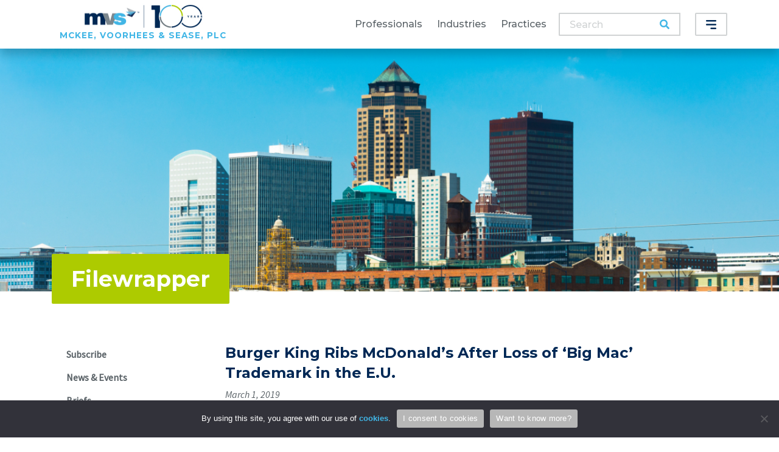

--- FILE ---
content_type: text/html; charset=UTF-8
request_url: https://www.filewrapper.com/burger-king-ribs-mcdonalds-after-loss-of-big-mac-trademark-in-the-e-u/
body_size: 14126
content:
<!doctype html>
<html lang="en">
  <head>
    <!-- Required meta tags -->
    <meta charset="utf-8">
    <meta name="viewport" content="width=device-width, initial-scale=1, shrink-to-fit=no">

    <title>Burger King Ribs McDonald’s After Loss of ‘Big Mac’ Trademark in the E.U. &laquo;  </title>
            
    <link rel="apple-touch-icon" sizes="180x180" href="/wp-content/themes/mckee-voorhees-sease/images/apple-touch-icon.png">
    <link rel="icon" type="image/png" sizes="32x32" href="/wp-content/themes/mckee-voorhees-sease/images/favicon-32x32.png">
    <link rel="icon" type="image/png" sizes="16x16" href="/wp-content/themes/mckee-voorhees-sease/images/favicon-16x16.png">
    <link rel="manifest" href="/wp-content/themes/mckee-voorhees-sease/images/site.webmanifest">
    <link rel="mask-icon" href="/wp-content/themes/mckee-voorhees-sease/images/safari-pinned-tab.svg" color="#5bbad5">
    <meta name="msapplication-TileColor" content="#da532c">
    <meta name="theme-color" content="#ffffff">

    <!-- Google Tag Manager -->
    <script>(function(w,d,s,l,i){w[l]=w[l]||[];w[l].push({'gtm.start':
      new Date().getTime(),event:'gtm.js'});var f=d.getElementsByTagName(s)[0],
      j=d.createElement(s),dl=l!='dataLayer'?'&l='+l:'';j.async=true;j.src=
      'https://www.googletagmanager.com/gtm.js?id='+i+dl;f.parentNode.insertBefore(j,f);
    })(window,document,'script','dataLayer','GTM-PPWVSSFS');</script>
    <!-- End Google Tag Manager -->

    <meta name='robots' content='max-image-preview:large' />
	<style>img:is([sizes="auto" i], [sizes^="auto," i]) { contain-intrinsic-size: 3000px 1500px }</style>
	<link rel='dns-prefetch' href='//player.vimeo.com' />
<link rel='dns-prefetch' href='//static.addtoany.com' />
<link rel='dns-prefetch' href='//code.jquery.com' />
<link rel='dns-prefetch' href='//cdnjs.cloudflare.com' />
<link rel='dns-prefetch' href='//stackpath.bootstrapcdn.com' />
<link rel='dns-prefetch' href='//kit.fontawesome.com' />
<link rel="alternate" type="application/rss+xml" title="Filewrapper &raquo; Burger King Ribs McDonald’s After Loss of ‘Big Mac’ Trademark in the E.U. Comments Feed" href="https://www.filewrapper.com/burger-king-ribs-mcdonalds-after-loss-of-big-mac-trademark-in-the-e-u/feed/" />
<script type="text/javascript">
/* <![CDATA[ */
window._wpemojiSettings = {"baseUrl":"https:\/\/s.w.org\/images\/core\/emoji\/16.0.1\/72x72\/","ext":".png","svgUrl":"https:\/\/s.w.org\/images\/core\/emoji\/16.0.1\/svg\/","svgExt":".svg","source":{"concatemoji":"https:\/\/www.filewrapper.com\/wp-includes\/js\/wp-emoji-release.min.js?ver=6.8.3"}};
/*! This file is auto-generated */
!function(s,n){var o,i,e;function c(e){try{var t={supportTests:e,timestamp:(new Date).valueOf()};sessionStorage.setItem(o,JSON.stringify(t))}catch(e){}}function p(e,t,n){e.clearRect(0,0,e.canvas.width,e.canvas.height),e.fillText(t,0,0);var t=new Uint32Array(e.getImageData(0,0,e.canvas.width,e.canvas.height).data),a=(e.clearRect(0,0,e.canvas.width,e.canvas.height),e.fillText(n,0,0),new Uint32Array(e.getImageData(0,0,e.canvas.width,e.canvas.height).data));return t.every(function(e,t){return e===a[t]})}function u(e,t){e.clearRect(0,0,e.canvas.width,e.canvas.height),e.fillText(t,0,0);for(var n=e.getImageData(16,16,1,1),a=0;a<n.data.length;a++)if(0!==n.data[a])return!1;return!0}function f(e,t,n,a){switch(t){case"flag":return n(e,"\ud83c\udff3\ufe0f\u200d\u26a7\ufe0f","\ud83c\udff3\ufe0f\u200b\u26a7\ufe0f")?!1:!n(e,"\ud83c\udde8\ud83c\uddf6","\ud83c\udde8\u200b\ud83c\uddf6")&&!n(e,"\ud83c\udff4\udb40\udc67\udb40\udc62\udb40\udc65\udb40\udc6e\udb40\udc67\udb40\udc7f","\ud83c\udff4\u200b\udb40\udc67\u200b\udb40\udc62\u200b\udb40\udc65\u200b\udb40\udc6e\u200b\udb40\udc67\u200b\udb40\udc7f");case"emoji":return!a(e,"\ud83e\udedf")}return!1}function g(e,t,n,a){var r="undefined"!=typeof WorkerGlobalScope&&self instanceof WorkerGlobalScope?new OffscreenCanvas(300,150):s.createElement("canvas"),o=r.getContext("2d",{willReadFrequently:!0}),i=(o.textBaseline="top",o.font="600 32px Arial",{});return e.forEach(function(e){i[e]=t(o,e,n,a)}),i}function t(e){var t=s.createElement("script");t.src=e,t.defer=!0,s.head.appendChild(t)}"undefined"!=typeof Promise&&(o="wpEmojiSettingsSupports",i=["flag","emoji"],n.supports={everything:!0,everythingExceptFlag:!0},e=new Promise(function(e){s.addEventListener("DOMContentLoaded",e,{once:!0})}),new Promise(function(t){var n=function(){try{var e=JSON.parse(sessionStorage.getItem(o));if("object"==typeof e&&"number"==typeof e.timestamp&&(new Date).valueOf()<e.timestamp+604800&&"object"==typeof e.supportTests)return e.supportTests}catch(e){}return null}();if(!n){if("undefined"!=typeof Worker&&"undefined"!=typeof OffscreenCanvas&&"undefined"!=typeof URL&&URL.createObjectURL&&"undefined"!=typeof Blob)try{var e="postMessage("+g.toString()+"("+[JSON.stringify(i),f.toString(),p.toString(),u.toString()].join(",")+"));",a=new Blob([e],{type:"text/javascript"}),r=new Worker(URL.createObjectURL(a),{name:"wpTestEmojiSupports"});return void(r.onmessage=function(e){c(n=e.data),r.terminate(),t(n)})}catch(e){}c(n=g(i,f,p,u))}t(n)}).then(function(e){for(var t in e)n.supports[t]=e[t],n.supports.everything=n.supports.everything&&n.supports[t],"flag"!==t&&(n.supports.everythingExceptFlag=n.supports.everythingExceptFlag&&n.supports[t]);n.supports.everythingExceptFlag=n.supports.everythingExceptFlag&&!n.supports.flag,n.DOMReady=!1,n.readyCallback=function(){n.DOMReady=!0}}).then(function(){return e}).then(function(){var e;n.supports.everything||(n.readyCallback(),(e=n.source||{}).concatemoji?t(e.concatemoji):e.wpemoji&&e.twemoji&&(t(e.twemoji),t(e.wpemoji)))}))}((window,document),window._wpemojiSettings);
/* ]]> */
</script>
<link rel='stylesheet' id='vimeo-for-wordpress-public-css' href='https://www.filewrapper.com/wp-content/plugins/vimeo/build/style-index.css?ver=1.2.2' type='text/css' media='all' />
<style id='wp-emoji-styles-inline-css' type='text/css'>

	img.wp-smiley, img.emoji {
		display: inline !important;
		border: none !important;
		box-shadow: none !important;
		height: 1em !important;
		width: 1em !important;
		margin: 0 0.07em !important;
		vertical-align: -0.1em !important;
		background: none !important;
		padding: 0 !important;
	}
</style>
<link rel='stylesheet' id='wp-block-library-css' href='https://www.filewrapper.com/wp-includes/css/dist/block-library/style.min.css?ver=6.8.3' type='text/css' media='all' />
<style id='classic-theme-styles-inline-css' type='text/css'>
/*! This file is auto-generated */
.wp-block-button__link{color:#fff;background-color:#32373c;border-radius:9999px;box-shadow:none;text-decoration:none;padding:calc(.667em + 2px) calc(1.333em + 2px);font-size:1.125em}.wp-block-file__button{background:#32373c;color:#fff;text-decoration:none}
</style>
<style id='safe-svg-svg-icon-style-inline-css' type='text/css'>
.safe-svg-cover{text-align:center}.safe-svg-cover .safe-svg-inside{display:inline-block;max-width:100%}.safe-svg-cover svg{fill:currentColor;height:100%;max-height:100%;max-width:100%;width:100%}

</style>
<style id='global-styles-inline-css' type='text/css'>
:root{--wp--preset--aspect-ratio--square: 1;--wp--preset--aspect-ratio--4-3: 4/3;--wp--preset--aspect-ratio--3-4: 3/4;--wp--preset--aspect-ratio--3-2: 3/2;--wp--preset--aspect-ratio--2-3: 2/3;--wp--preset--aspect-ratio--16-9: 16/9;--wp--preset--aspect-ratio--9-16: 9/16;--wp--preset--color--black: #000000;--wp--preset--color--cyan-bluish-gray: #abb8c3;--wp--preset--color--white: #ffffff;--wp--preset--color--pale-pink: #f78da7;--wp--preset--color--vivid-red: #cf2e2e;--wp--preset--color--luminous-vivid-orange: #ff6900;--wp--preset--color--luminous-vivid-amber: #fcb900;--wp--preset--color--light-green-cyan: #7bdcb5;--wp--preset--color--vivid-green-cyan: #00d084;--wp--preset--color--pale-cyan-blue: #8ed1fc;--wp--preset--color--vivid-cyan-blue: #0693e3;--wp--preset--color--vivid-purple: #9b51e0;--wp--preset--gradient--vivid-cyan-blue-to-vivid-purple: linear-gradient(135deg,rgba(6,147,227,1) 0%,rgb(155,81,224) 100%);--wp--preset--gradient--light-green-cyan-to-vivid-green-cyan: linear-gradient(135deg,rgb(122,220,180) 0%,rgb(0,208,130) 100%);--wp--preset--gradient--luminous-vivid-amber-to-luminous-vivid-orange: linear-gradient(135deg,rgba(252,185,0,1) 0%,rgba(255,105,0,1) 100%);--wp--preset--gradient--luminous-vivid-orange-to-vivid-red: linear-gradient(135deg,rgba(255,105,0,1) 0%,rgb(207,46,46) 100%);--wp--preset--gradient--very-light-gray-to-cyan-bluish-gray: linear-gradient(135deg,rgb(238,238,238) 0%,rgb(169,184,195) 100%);--wp--preset--gradient--cool-to-warm-spectrum: linear-gradient(135deg,rgb(74,234,220) 0%,rgb(151,120,209) 20%,rgb(207,42,186) 40%,rgb(238,44,130) 60%,rgb(251,105,98) 80%,rgb(254,248,76) 100%);--wp--preset--gradient--blush-light-purple: linear-gradient(135deg,rgb(255,206,236) 0%,rgb(152,150,240) 100%);--wp--preset--gradient--blush-bordeaux: linear-gradient(135deg,rgb(254,205,165) 0%,rgb(254,45,45) 50%,rgb(107,0,62) 100%);--wp--preset--gradient--luminous-dusk: linear-gradient(135deg,rgb(255,203,112) 0%,rgb(199,81,192) 50%,rgb(65,88,208) 100%);--wp--preset--gradient--pale-ocean: linear-gradient(135deg,rgb(255,245,203) 0%,rgb(182,227,212) 50%,rgb(51,167,181) 100%);--wp--preset--gradient--electric-grass: linear-gradient(135deg,rgb(202,248,128) 0%,rgb(113,206,126) 100%);--wp--preset--gradient--midnight: linear-gradient(135deg,rgb(2,3,129) 0%,rgb(40,116,252) 100%);--wp--preset--font-size--small: 13px;--wp--preset--font-size--medium: 20px;--wp--preset--font-size--large: 36px;--wp--preset--font-size--x-large: 42px;--wp--preset--spacing--20: 0.44rem;--wp--preset--spacing--30: 0.67rem;--wp--preset--spacing--40: 1rem;--wp--preset--spacing--50: 1.5rem;--wp--preset--spacing--60: 2.25rem;--wp--preset--spacing--70: 3.38rem;--wp--preset--spacing--80: 5.06rem;--wp--preset--shadow--natural: 6px 6px 9px rgba(0, 0, 0, 0.2);--wp--preset--shadow--deep: 12px 12px 50px rgba(0, 0, 0, 0.4);--wp--preset--shadow--sharp: 6px 6px 0px rgba(0, 0, 0, 0.2);--wp--preset--shadow--outlined: 6px 6px 0px -3px rgba(255, 255, 255, 1), 6px 6px rgba(0, 0, 0, 1);--wp--preset--shadow--crisp: 6px 6px 0px rgba(0, 0, 0, 1);}:where(.is-layout-flex){gap: 0.5em;}:where(.is-layout-grid){gap: 0.5em;}body .is-layout-flex{display: flex;}.is-layout-flex{flex-wrap: wrap;align-items: center;}.is-layout-flex > :is(*, div){margin: 0;}body .is-layout-grid{display: grid;}.is-layout-grid > :is(*, div){margin: 0;}:where(.wp-block-columns.is-layout-flex){gap: 2em;}:where(.wp-block-columns.is-layout-grid){gap: 2em;}:where(.wp-block-post-template.is-layout-flex){gap: 1.25em;}:where(.wp-block-post-template.is-layout-grid){gap: 1.25em;}.has-black-color{color: var(--wp--preset--color--black) !important;}.has-cyan-bluish-gray-color{color: var(--wp--preset--color--cyan-bluish-gray) !important;}.has-white-color{color: var(--wp--preset--color--white) !important;}.has-pale-pink-color{color: var(--wp--preset--color--pale-pink) !important;}.has-vivid-red-color{color: var(--wp--preset--color--vivid-red) !important;}.has-luminous-vivid-orange-color{color: var(--wp--preset--color--luminous-vivid-orange) !important;}.has-luminous-vivid-amber-color{color: var(--wp--preset--color--luminous-vivid-amber) !important;}.has-light-green-cyan-color{color: var(--wp--preset--color--light-green-cyan) !important;}.has-vivid-green-cyan-color{color: var(--wp--preset--color--vivid-green-cyan) !important;}.has-pale-cyan-blue-color{color: var(--wp--preset--color--pale-cyan-blue) !important;}.has-vivid-cyan-blue-color{color: var(--wp--preset--color--vivid-cyan-blue) !important;}.has-vivid-purple-color{color: var(--wp--preset--color--vivid-purple) !important;}.has-black-background-color{background-color: var(--wp--preset--color--black) !important;}.has-cyan-bluish-gray-background-color{background-color: var(--wp--preset--color--cyan-bluish-gray) !important;}.has-white-background-color{background-color: var(--wp--preset--color--white) !important;}.has-pale-pink-background-color{background-color: var(--wp--preset--color--pale-pink) !important;}.has-vivid-red-background-color{background-color: var(--wp--preset--color--vivid-red) !important;}.has-luminous-vivid-orange-background-color{background-color: var(--wp--preset--color--luminous-vivid-orange) !important;}.has-luminous-vivid-amber-background-color{background-color: var(--wp--preset--color--luminous-vivid-amber) !important;}.has-light-green-cyan-background-color{background-color: var(--wp--preset--color--light-green-cyan) !important;}.has-vivid-green-cyan-background-color{background-color: var(--wp--preset--color--vivid-green-cyan) !important;}.has-pale-cyan-blue-background-color{background-color: var(--wp--preset--color--pale-cyan-blue) !important;}.has-vivid-cyan-blue-background-color{background-color: var(--wp--preset--color--vivid-cyan-blue) !important;}.has-vivid-purple-background-color{background-color: var(--wp--preset--color--vivid-purple) !important;}.has-black-border-color{border-color: var(--wp--preset--color--black) !important;}.has-cyan-bluish-gray-border-color{border-color: var(--wp--preset--color--cyan-bluish-gray) !important;}.has-white-border-color{border-color: var(--wp--preset--color--white) !important;}.has-pale-pink-border-color{border-color: var(--wp--preset--color--pale-pink) !important;}.has-vivid-red-border-color{border-color: var(--wp--preset--color--vivid-red) !important;}.has-luminous-vivid-orange-border-color{border-color: var(--wp--preset--color--luminous-vivid-orange) !important;}.has-luminous-vivid-amber-border-color{border-color: var(--wp--preset--color--luminous-vivid-amber) !important;}.has-light-green-cyan-border-color{border-color: var(--wp--preset--color--light-green-cyan) !important;}.has-vivid-green-cyan-border-color{border-color: var(--wp--preset--color--vivid-green-cyan) !important;}.has-pale-cyan-blue-border-color{border-color: var(--wp--preset--color--pale-cyan-blue) !important;}.has-vivid-cyan-blue-border-color{border-color: var(--wp--preset--color--vivid-cyan-blue) !important;}.has-vivid-purple-border-color{border-color: var(--wp--preset--color--vivid-purple) !important;}.has-vivid-cyan-blue-to-vivid-purple-gradient-background{background: var(--wp--preset--gradient--vivid-cyan-blue-to-vivid-purple) !important;}.has-light-green-cyan-to-vivid-green-cyan-gradient-background{background: var(--wp--preset--gradient--light-green-cyan-to-vivid-green-cyan) !important;}.has-luminous-vivid-amber-to-luminous-vivid-orange-gradient-background{background: var(--wp--preset--gradient--luminous-vivid-amber-to-luminous-vivid-orange) !important;}.has-luminous-vivid-orange-to-vivid-red-gradient-background{background: var(--wp--preset--gradient--luminous-vivid-orange-to-vivid-red) !important;}.has-very-light-gray-to-cyan-bluish-gray-gradient-background{background: var(--wp--preset--gradient--very-light-gray-to-cyan-bluish-gray) !important;}.has-cool-to-warm-spectrum-gradient-background{background: var(--wp--preset--gradient--cool-to-warm-spectrum) !important;}.has-blush-light-purple-gradient-background{background: var(--wp--preset--gradient--blush-light-purple) !important;}.has-blush-bordeaux-gradient-background{background: var(--wp--preset--gradient--blush-bordeaux) !important;}.has-luminous-dusk-gradient-background{background: var(--wp--preset--gradient--luminous-dusk) !important;}.has-pale-ocean-gradient-background{background: var(--wp--preset--gradient--pale-ocean) !important;}.has-electric-grass-gradient-background{background: var(--wp--preset--gradient--electric-grass) !important;}.has-midnight-gradient-background{background: var(--wp--preset--gradient--midnight) !important;}.has-small-font-size{font-size: var(--wp--preset--font-size--small) !important;}.has-medium-font-size{font-size: var(--wp--preset--font-size--medium) !important;}.has-large-font-size{font-size: var(--wp--preset--font-size--large) !important;}.has-x-large-font-size{font-size: var(--wp--preset--font-size--x-large) !important;}
:where(.wp-block-post-template.is-layout-flex){gap: 1.25em;}:where(.wp-block-post-template.is-layout-grid){gap: 1.25em;}
:where(.wp-block-columns.is-layout-flex){gap: 2em;}:where(.wp-block-columns.is-layout-grid){gap: 2em;}
:root :where(.wp-block-pullquote){font-size: 1.5em;line-height: 1.6;}
</style>
<link rel='stylesheet' id='cookie-notice-front-css' href='https://www.filewrapper.com/wp-content/plugins/cookie-notice/css/front.min.css?ver=2.5.7' type='text/css' media='all' />
<link rel='stylesheet' id='bootstrap-style-css' href='https://stackpath.bootstrapcdn.com/bootstrap/4.3.1/css/bootstrap.min.css?ver=6.8.3' type='text/css' media='all' />
<link rel='stylesheet' id='style-css' href='https://www.filewrapper.com/wp-content/themes/mckee-voorhees-sease/style.css?ver=6.8.3' type='text/css' media='all' />
<link rel='stylesheet' id='addtoany-css' href='https://www.filewrapper.com/wp-content/plugins/add-to-any/addtoany.min.css?ver=1.16' type='text/css' media='all' />
<link rel='stylesheet' id='ari-fancybox-css' href='https://www.filewrapper.com/wp-content/plugins/ari-fancy-lightbox/assets/fancybox/jquery.fancybox.min.css?ver=1.4.0' type='text/css' media='all' />
<style id='ari-fancybox-inline-css' type='text/css'>
BODY .fancybox-container{z-index:200000}BODY .fancybox-is-open .fancybox-bg{opacity:0.87}BODY .fancybox-bg {background-color:#0f0f11}BODY .fancybox-thumbs {background-color:#ffffff}
</style>
<script type="text/javascript" src="https://www.filewrapper.com/wp-includes/js/jquery/jquery.min.js?ver=3.7.1" id="jquery-core-js"></script>
<script type="text/javascript" src="https://www.filewrapper.com/wp-includes/js/jquery/jquery-migrate.min.js?ver=3.4.1" id="jquery-migrate-js"></script>
<script type="text/javascript" src="https://player.vimeo.com/api/player.js?ver=1.2.2" id="vimeo-for-wordpress-player-js"></script>
<script type="text/javascript" id="cookie-notice-front-js-before">
/* <![CDATA[ */
var cnArgs = {"ajaxUrl":"https:\/\/www.filewrapper.com\/wp-admin\/admin-ajax.php","nonce":"bfe82faa04","hideEffect":"fade","position":"bottom","onScroll":false,"onScrollOffset":100,"onClick":false,"cookieName":"cookie_notice_accepted","cookieTime":2592000,"cookieTimeRejected":2592000,"globalCookie":false,"redirection":false,"cache":true,"revokeCookies":false,"revokeCookiesOpt":"automatic"};
/* ]]> */
</script>
<script type="text/javascript" src="https://www.filewrapper.com/wp-content/plugins/cookie-notice/js/front.min.js?ver=2.5.7" id="cookie-notice-front-js"></script>
<script type="text/javascript" id="addtoany-core-js-before">
/* <![CDATA[ */
window.a2a_config=window.a2a_config||{};a2a_config.callbacks=[];a2a_config.overlays=[];a2a_config.templates={};
/* ]]> */
</script>
<script type="text/javascript" defer src="https://static.addtoany.com/menu/page.js" id="addtoany-core-js"></script>
<script type="text/javascript" defer src="https://www.filewrapper.com/wp-content/plugins/add-to-any/addtoany.min.js?ver=1.1" id="addtoany-jquery-js"></script>
<script type="text/javascript" src="https://code.jquery.com/jquery-3.1.0.js?ver=1" id="boot1-js"></script>
<script type="text/javascript" id="ari-fancybox-js-extra">
/* <![CDATA[ */
var ARI_FANCYBOX = {"lightbox":{"touch":{"vertical":true,"momentum":true},"buttons":["slideShow","fullScreen","thumbs","close"],"lang":"custom","i18n":{"custom":{"PREV":"Previous","NEXT":"Next","PLAY_START":"Start slideshow (P)","PLAY_STOP":"Stop slideshow (P)","FULL_SCREEN":"Full screen (F)","THUMBS":"Thumbnails (G)","CLOSE":"Close (Esc)","ERROR":"The requested content cannot be loaded. <br\/> Please try again later."}}},"convert":{},"sanitize":null,"viewers":{"pdfjs":{"url":"https:\/\/www.filewrapper.com\/wp-content\/plugins\/ari-fancy-lightbox\/assets\/pdfjs\/web\/viewer.html"}}};
/* ]]> */
</script>
<script type="text/javascript" src="https://www.filewrapper.com/wp-content/plugins/ari-fancy-lightbox/assets/fancybox/jquery.fancybox.min.js?ver=1.4.0" id="ari-fancybox-js"></script>
<link rel="https://api.w.org/" href="https://www.filewrapper.com/wp-json/" /><link rel="alternate" title="JSON" type="application/json" href="https://www.filewrapper.com/wp-json/wp/v2/posts/168" /><link rel="EditURI" type="application/rsd+xml" title="RSD" href="https://www.filewrapper.com/xmlrpc.php?rsd" />
<link rel="canonical" href="https://www.filewrapper.com/burger-king-ribs-mcdonalds-after-loss-of-big-mac-trademark-in-the-e-u/" />
<link rel='shortlink' href='https://www.filewrapper.com/?p=168' />
<link rel="alternate" title="oEmbed (JSON)" type="application/json+oembed" href="https://www.filewrapper.com/wp-json/oembed/1.0/embed?url=https%3A%2F%2Fwww.filewrapper.com%2Fburger-king-ribs-mcdonalds-after-loss-of-big-mac-trademark-in-the-e-u%2F" />
<link rel="alternate" title="oEmbed (XML)" type="text/xml+oembed" href="https://www.filewrapper.com/wp-json/oembed/1.0/embed?url=https%3A%2F%2Fwww.filewrapper.com%2Fburger-king-ribs-mcdonalds-after-loss-of-big-mac-trademark-in-the-e-u%2F&#038;format=xml" />
<link rel="alternate" type="application/rss+xml" title="RSS" href="https://www.filewrapper.com/rsslatest.xml" />  </head>
  <body class="wp-singular post-template-default single single-post postid-168 single-format-standard wp-theme-mckee-voorhees-sease cookies-not-set">
    
    <!-- Google Tag Manager (noscript) -->
    <noscript><iframe src="https://www.googletagmanager.com/ns.html?id=GTM-PPWVSSFS"
    height="0" width="0" style="display:none;visibility:hidden"></iframe></noscript>
    <!-- End Google Tag Manager (noscript) -->

        <header class="header fixed-top">
      <div class="container">
        <nav class="d-flex navbar navbar-expand-lg">
          <a href="https://www.ipmvs.com">
            <img width="430" height="44" class="logo" src="https://www.filewrapper.com/wp-content/uploads/2023/12/MVS-Logo-100-Anniversary-Shortened-1.jpg" alt="McKee, Voorhees &amp; Sease, PLC"><h1 class="small text-center">McKee, Voorhees &amp; Sease, PLC</h1>          </a>
          <button class="ml-auto btn-secondaryMenu d-lg-none" type="button" data-toggle="collapse" data-target="#navbarSupportedContent" aria-controls="navbarSupportedContent" aria-expanded="false" aria-label="Toggle navigation">
            <div class="form-control">
              <svg xmlns="http://www.w3.org/2000/svg" width="17.5" height="14.875" viewBox="0 0 17.5 14.875">
                <g id="Group_12" data-name="Group 12" transform="translate(1.25 1.25)">
                  <path id="Line" d="M15,.96H0" transform="translate(0 -0.96)" fill="none" stroke="#fff" stroke-linecap="round" stroke-miterlimit="10" stroke-width="2.5"/>
                  <path id="Line_Copy_3" data-name="Line Copy 3" d="M15,.96H0" transform="translate(0 5.228)" fill="none" stroke="#fff" stroke-linecap="round" stroke-miterlimit="10" stroke-width="2.5"/>
                  <path id="Line_Copy_4" data-name="Line Copy 4" d="M8,.96H.5" transform="translate(7 11.415)" fill="none" stroke="#fff" stroke-linecap="round" stroke-miterlimit="10" stroke-width="2.5"/>
                </g>
              </svg>
              <svg class="d-none mt-1" xmlns="http://www.w3.org/2000/svg" width="15.818" height="16.035" viewBox="0 0 15.818 16.035">
                <g transform="translate(-1451.192 -1063.854)">
                  <path d="M1465.242,1077.9l-12.282-12.282" fill="none" stroke="#002855" stroke-linecap="round" stroke-miterlimit="10" stroke-width="2.5"/>
                  <path d="M1465.242,1065.839l-12.282,12.283" fill="none" stroke="#002855" stroke-linecap="round" stroke-miterlimit="10" stroke-width="2.5"/>
                </g>
              </svg>
            </div>
          </button>

          <div class="collapse navbar-collapse" id="navbarSupportedContent">
            <!-- Header - Main Menu -->
            
            <ul class="ml-auto navbar-nav">
                
                <li class="nav-item dropdown">
                    <a class="nav-link dropdown-toggle" href="https://www.ipmvs.com/professionals/?professional_type=attorneys-patent-agents"" role="button" data-hover="dropdown" aria-haspopup="true" aria-expanded="false">
                        Professionals                    </a>
                    
                    
                
            
                    
                                                <div class="dropdown-menu dropdown-menu-right">
                        
                            <a class="dropdown-item" href="https://www.ipmvs.com/professionals/?professional_type=attorneys-patent-agents">Attorneys and Patent Agents</a>

                        
                    
                
            
                    
                        
                            <a class="dropdown-item" href="https://www.ipmvs.com/professionals/?professional_type=administration">Administration</a>

                                                </div>
                        
                    
                                </li>
                
            
                <li class="nav-item dropdown">
                    <a class="nav-link dropdown-toggle" " role="button" data-hover="dropdown" aria-haspopup="true" aria-expanded="false">
                        Industries                    </a>
                    
                    
                
            
                    
                                                <div class="dropdown-menu dropdown-menu-right">
                        
                            <a class="dropdown-item" href="https://www.ipmvs.com/industries/academic-research-and-technology-transfer/">Academic Research and Technology Transfer</a>

                        
                    
                
            
                    
                        
                            <a class="dropdown-item" href="https://www.ipmvs.com/industries/advanced-manufacturing/">Advanced Manufacturing</a>

                        
                    
                
            
                    
                        
                            <a class="dropdown-item" href="https://www.ipmvs.com/industries/agritech/">Agritech</a>

                        
                    
                
            
                    
                        
                            <a class="dropdown-item" href="https://www.ipmvs.com/industries/animal-health/">Animal Health</a>

                        
                    
                
            
                    
                        
                            <a class="dropdown-item" href="https://www.ipmvs.com/industries/chemistry/">Chemistry, Material Sciences, and Nanotechnology</a>

                        
                    
                
            
                    
                        
                            <a class="dropdown-item" href="https://www.ipmvs.com/industries/construction-and-infrastructure/">Construction and Infrastructure</a>

                        
                    
                
            
                    
                        
                            <a class="dropdown-item" href="https://www.ipmvs.com/industries/consumer-products/">Consumer Products and Technology</a>

                        
                    
                
            
                    
                        
                            <a class="dropdown-item" href="https://www.ipmvs.com/industries/copyright-media-entertainment-and-branding/">Copyright, Media, Entertainment, and Branding</a>

                        
                    
                
            
                    
                        
                            <a class="dropdown-item" href="https://www.ipmvs.com/industries/financial-technology/">Financial Technology</a>

                        
                    
                
            
                    
                        
                            <a class="dropdown-item" href="https://www.ipmvs.com/industries/fluid-mechanics-thermal-physics/">Fluid Mechanics &amp; Thermal Physics</a>

                        
                    
                
            
                    
                        
                            <a class="dropdown-item" href="https://www.ipmvs.com/industries/food-and-beverage/">Food and Beverage Technologies</a>

                        
                    
                
            
                    
                        
                            <a class="dropdown-item" href="https://www.ipmvs.com/industries/lighting/">Lighting</a>

                        
                    
                
            
                    
                        
                            <a class="dropdown-item" href="https://www.ipmvs.com/industries/medical-devices/">Medical Devices</a>

                        
                    
                
            
                    
                        
                            <a class="dropdown-item" href="https://www.ipmvs.com/industries/pharma-and-nutra/">Pharma and Nutra</a>

                        
                    
                
            
                    
                        
                            <a class="dropdown-item" href="https://www.ipmvs.com/industries/plant-breeding/">Plant Breeding and Plant Related Technology</a>

                                                </div>
                        
                    
                                </li>
                
            
                <li class="nav-item dropdown">
                    <a class="nav-link dropdown-toggle" " role="button" data-hover="dropdown" aria-haspopup="true" aria-expanded="false">
                        Practices                    </a>
                    
                    
                
            
                    
                                                <div class="dropdown-menu dropdown-menu-right">
                        
                            <a class="dropdown-item" href="https://www.ipmvs.com/practices/biotechnology-patents/">Biotechnology Patents</a>

                        
                    
                
            
                    
                        
                            <a class="dropdown-item" href="https://www.ipmvs.com/practices/chemical-patents/">Chemical Patents</a>

                        
                    
                
            
                    
                        
                            <a class="dropdown-item" href="https://www.ipmvs.com/practices/copyright-and-media-law/">Copyright and Media Law</a>

                        
                    
                
            
                    
                        
                            <a class="dropdown-item" href="/practices/data-privacy-and-cybersecurity/">Data Privacy and Cybersecurity</a>

                        
                    
                
            
                    
                        
                            <a class="dropdown-item" href="https://www.ipmvs.com/practices/design-patents/">Design Patents</a>

                        
                    
                
            
                    
                        
                            <a class="dropdown-item" href="https://www.ipmvs.com/practices/electrical-patents/">Electrical Patents</a>

                        
                    
                
            
                    
                        
                            <a class="dropdown-item" href="https://www.ipmvs.com/practices/international/">International</a>

                        
                    
                
            
                    
                        
                            <a class="dropdown-item" href="https://www.ipmvs.com/practices/licensing/">Licensing</a>

                        
                    
                
            
                    
                        
                            <a class="dropdown-item" href="https://www.ipmvs.com/practices/litigation/">Litigation</a>

                        
                    
                
            
                    
                        
                            <a class="dropdown-item" href="https://www.ipmvs.com/practices/mechanical-patents/">Mechanical Patents</a>

                        
                    
                
            
                    
                        
                            <a class="dropdown-item" href="https://www.ipmvs.com/practices/regulatory-law/">Regulatory Law</a>

                        
                    
                
            
                    
                        
                            <a class="dropdown-item" href="https://www.ipmvs.com/practices/software-and-business-methods-patents/">Software and Business Methods Patents</a>

                        
                    
                
            
                    
                        
                            <a class="dropdown-item" href="https://www.ipmvs.com/practices/trade-secrets/">Trade Secrets</a>

                        
                    
                
            
                    
                        
                            <a class="dropdown-item" href="https://www.ipmvs.com/practices/trademarks/">Trademarks</a>

                        
                    
                
                        </ul>
            <!-- /Header - Main Menu -->

            <form class="form-inline input-group search ml-lg-2 mr-lg-4 mt-3 mt-lg-0" role="search" method="get" id="search-form" action="https://www.ipmvs.com/">
  <input class="form-control" type="search" placeholder="Search" aria-label="Search" name="s" id="search-input" value="" />
  <div class="input-group-append"><button class="input-group-text" id="search-submit" type="submit"><i class="fas fa-search"></i></button>
  <span class="screen-reader-text">Search</span>
</div>
</form>

            <div class="dropdown">
              <button class="btn-secondaryMenu dropdown-toggle d-none d-lg-block" type="button" id="menuButton" data-toggle="dropdown" aria-haspopup="true" aria-expanded="false">
                <div class="form-control">
                  <svg xmlns="http://www.w3.org/2000/svg" width="17.5" height="14.875" viewBox="0 0 17.5 14.875">
                    <g id="Group_12" data-name="Group 12" transform="translate(1.25 1.25)">
                      <path id="Line" d="M15,.96H0" transform="translate(0 -0.96)" fill="none" stroke="#fff" stroke-linecap="round" stroke-miterlimit="10" stroke-width="2.5"/>
                      <path id="Line_Copy_3" data-name="Line Copy 3" d="M15,.96H0" transform="translate(0 5.228)" fill="none" stroke="#fff" stroke-linecap="round" stroke-miterlimit="10" stroke-width="2.5"/>
                      <path id="Line_Copy_4" data-name="Line Copy 4" d="M8,.96H.5" transform="translate(7 11.415)" fill="none" stroke="#fff" stroke-linecap="round" stroke-miterlimit="10" stroke-width="2.5"/>
                    </g>
                  </svg>
                </div>
              </button>
              <div class="megaMenu dropdown-menu dropdown-menu-right" aria-labelledby="menuButton">
                <div class="dropdown-subsection bg-blue color-white">
                  <h3>Our Firm</h3>
                  <!-- Header - Our Firm -->
                  <ul id="menu-header-our-firm" class="m-0 list-unstyled"><li id="menu-item-88" class="menu-item menu-item-type-post_type menu-item-object-page menu-item-88"><a href="https://www.ipmvs.com/about-us/">About Us</a></li>
<li id="menu-item-734" class="menu-item menu-item-type-post_type menu-item-object-page menu-item-734"><a href="https://www.ipmvs.com/our-mission/">Our Mission</a></li>
<li id="menu-item-86" class="menu-item menu-item-type-post_type menu-item-object-page menu-item-86"><a href="https://www.ipmvs.com/legus/">LEGUS International</a></li>
<li id="menu-item-87" class="menu-item menu-item-type-post_type menu-item-object-page menu-item-87"><a href="https://www.ipmvs.com/mvs-in-the-community/">MVS in the Community</a></li>
<li id="menu-item-253" class="menu-item menu-item-type-post_type menu-item-object-page menu-item-253"><a href="https://www.ipmvs.com/careers/">Careers</a></li>
<li id="menu-item-85" class="menu-item menu-item-type-post_type menu-item-object-page menu-item-85"><a href="https://www.ipmvs.com/ipmvs-message/">Location information</a></li>
<li id="menu-item-1953" class="menu-item menu-item-type-post_type menu-item-object-page menu-item-1953"><a href="https://www.ipmvs.com/accessibility-statement/">Accessibility Statement</a></li>
</ul>                  <!-- /Header - Our Firm -->
                </div>
                <div class="dropdown-subsection bg-lightblue color-white">
                  <h3>Resources</h2>
                  <!-- Header - Resources -->
                  <ul id="menu-header-resources" class="m-0 list-unstyled"><li id="menu-item-76" class="menu-item menu-item-type-post_type menu-item-object-page menu-item-76"><a href="https://www.ipmvs.com/subscribe/">Subscribe</a></li>
<li id="menu-item-411" class="menu-item menu-item-type-custom menu-item-object-custom menu-item-411"><a href="https://www.ipmvs.com/news">News &#038; Events</a></li>
<li id="menu-item-399" class="menu-item menu-item-type-custom menu-item-object-custom menu-item-399"><a href="https://www.ipmvs.com/briefs">Briefs</a></li>
<li id="menu-item-364" class="menu-item menu-item-type-custom menu-item-object-custom menu-item-364"><a href="https://www.filewrapper.com/">Blog</a></li>
<li id="menu-item-2067" class="menu-item menu-item-type-post_type menu-item-object-page menu-item-2067"><a href="https://www.ipmvs.com/faqs/">FAQs</a></li>
</ul>                  <!-- /Header - Resources -->
                  <a href="https://www.ipmvs.com/pay-bill-online/" class="btn btn-sm btn-secondary mt-4">Pay Bill</a>
                </div>
              </div>
            </div>
          </div>
        </nav>
      </div>
    </header>
    
<main>
  <section class="hero hero-medium" style="background-image: url('https://www.filewrapper.com/wp-content/themes/mckee-voorhees-sease/images/defaultHero.jpg');">
    <div class="container">
            <h1><a href="https://www.filewrapper.com">Filewrapper</a></h1>    </div>
  </section>

  <section class="section">
    <div class="container">

      <div class="row">
        <div class="col-12 col-md-9 pr-5 order-1 order-md-2">

                      <article class="article">
              <h2>Burger King Ribs McDonald’s After Loss of ‘Big Mac’ Trademark in the E.U.<span class="meta">March 1, 2019</span></h2>
              <div class="addtoany_share_save_container addtoany_content addtoany_content_top"><div class="a2a_kit a2a_kit_size_32 addtoany_list" data-a2a-url="https://www.filewrapper.com/burger-king-ribs-mcdonalds-after-loss-of-big-mac-trademark-in-the-e-u/" data-a2a-title="Burger King Ribs McDonald’s After Loss of ‘Big Mac’ Trademark in the E.U."><a class="a2a_button_facebook" href="https://www.addtoany.com/add_to/facebook?linkurl=https%3A%2F%2Fwww.filewrapper.com%2Fburger-king-ribs-mcdonalds-after-loss-of-big-mac-trademark-in-the-e-u%2F&amp;linkname=Burger%20King%20Ribs%20McDonald%E2%80%99s%20After%20Loss%20of%20%E2%80%98Big%20Mac%E2%80%99%20Trademark%20in%20the%20E.U." title="Facebook" rel="nofollow noopener" target="_blank"></a><a class="a2a_button_twitter" href="https://www.addtoany.com/add_to/twitter?linkurl=https%3A%2F%2Fwww.filewrapper.com%2Fburger-king-ribs-mcdonalds-after-loss-of-big-mac-trademark-in-the-e-u%2F&amp;linkname=Burger%20King%20Ribs%20McDonald%E2%80%99s%20After%20Loss%20of%20%E2%80%98Big%20Mac%E2%80%99%20Trademark%20in%20the%20E.U." title="Twitter" rel="nofollow noopener" target="_blank"></a><a class="a2a_button_email" href="https://www.addtoany.com/add_to/email?linkurl=https%3A%2F%2Fwww.filewrapper.com%2Fburger-king-ribs-mcdonalds-after-loss-of-big-mac-trademark-in-the-e-u%2F&amp;linkname=Burger%20King%20Ribs%20McDonald%E2%80%99s%20After%20Loss%20of%20%E2%80%98Big%20Mac%E2%80%99%20Trademark%20in%20the%20E.U." title="Email" rel="nofollow noopener" target="_blank"></a><a class="a2a_dd addtoany_share_save addtoany_share" href="https://www.addtoany.com/share"></a></div></div><p>In mid-January of 2019, McDonald’s lost its rights to the trademark ‘Big Mac’ in a European case which ruled in favor of an Irish fast food chain, Supermac’s. Supermac’s, founded in 1978 by Gaelic football player Pat McDonagh, offers a burger called the ‘Mighty Mac’. McDonald’s asserted that the ‘Mighty Mac’, along with other Supermac’s offerings, created confusion among consumers. In turn, Supermac’s argued that McDonald’s persistent legal intrusions prevented the chain from growing beyond Ireland.</p>
<p>Interestingly, the European Intellectual Property Office determined that McDonald’s failed to prove “genuine use” of the ‘Big Mac’ trademark in Europe, meaning McDonald’s had no exclusive right to the name. McDonald’s plans to appeal the decision by the E.U. intellectual property office, but in the meantime, other fast food competitors have taken advantage of McDonald’s loss.</p>
<p>After McDonald’s lost the ‘Big Mac’ trademark, a Burger King in Sweden began featuring menu options drawing direct comparison to the Big Mac. For example, the new menu included options such as, “The Like A Big Mac, But Actually Big” while another was re-named “The Burger Big Mac Wished It Was”. Others critiqued the quality of the Big Mac, claiming, “The Kind of Like a Big Mac, But Juicier and Tastier” and “The Anything But A Big Mac”.</p>
<p>Burger King took the trolling a step further, releasing a <a href="https://www.msn.com/en-us/foodanddrink/foodnews/like-a-big-mac-but-actually-big-burger-kings-blatant-trolling-of-mcdonalds-in-sweden-is-something-to-behold/ar-BBT2BTA">video</a> of customers awkwardly trying to order burgers from the new menu. This is not Burger King’s only crack at McDonald&#8217;s: last December, Burger King offered its Whoppers for a penny if customers ordered through the Burger King app from a McDonald’s parking lot.</p>
<p><em><strong><a title="Sarah M. Dickhut" href="https://www.ipmvs.com/attorneys/sarah-m-dickhut" target="_blank" rel="noopener noreferrer">Sarah M. Luth</a></strong> is an Associate Attorney in the <strong><a title="Biotechnology Patents page" href="https://www.ipmvs.com/services/biotechnology-patents" target="_blank" rel="noopener noreferrer">Biotechnology &amp; Chemical Patent Practice Group</a></strong> at McKee, Voorhees &amp; Sease. For additional information, please visit <a title="MVS Website" href="https://www.ipmvs.com/" target="_blank" rel="noopener noreferrer"><strong>www.ipmvs.co</strong><strong>m</strong></a> or contact Sarah directly via email at </em><strong><em><a title="Sarah M. Dickhut" href="mailto:sarah.luth@ipmvs.com" target="_blank" rel="noopener noreferrer"><em>sarah.luth@ipmvs.com</em></a></em></strong><em>.</em></p>

                            <strong><a href="https://www.filewrapper.com">&larr; Return to Filewrapper</a></strong>            </article>
          
        </div>
        <div class="col-12 col-md-3 order-2 order-md-1">

          <ul class="nav tabs-nav-vertical flex-column mb-4">

            <!-- Header - Resources -->
                                                    <li class="nav-item">
                <a class="nav-link " href="https://www.ipmvs.com/subscribe/">
                    Subscribe                </a>
              </li>
                            <li class="nav-item">
                <a class="nav-link " href="https://www.ipmvs.com/news">
                    News & Events                </a>
              </li>
                            <li class="nav-item">
                <a class="nav-link " href="https://www.ipmvs.com/briefs">
                    Briefs                </a>
              </li>
                            <li class="nav-item">
                <a class="nav-link active" href="https://www.filewrapper.com/">
                    Blog                </a>
              </li>
                            <li class="nav-item">
                <a class="nav-link " href="https://www.ipmvs.com/faqs/">
                    FAQs                </a>
              </li>
                                      <!-- /Header - Resources -->

          </ul>

        </div>
      </div>

    </div>
  </section>

</main>

    <section class="section bg-blue color-white text-center">
    <h1>Stay in Touch</h1>
    <p class="mb-4">Receive the latest news and updates from us and our attorneys.</p>
    <a href="https://www.ipmvs.com/subscribe/" class="btn btn-primary">Sign Up</a>
  </section>
  
  <footer class="section fat-footer">
    <div class="container">
      <div class="row">
        <div class="col-12 col-md-2 col-lg-4 mb-5 mb-md-0">
          <!-- Grabs footer logo from custom ACF Options field, if not there get local logo -->
                      <a href="/"><img src="https://www.filewrapper.com/wp-content/uploads/2023/11/MVS_100_logo_final.png" alt="" width="300" /></a>
                  </div>
        <div class="col-12 col-md-10 col-lg-8">
          <nav class="d-flex justify-content-between flex-wrap">
            <div class="mb-5 mb-md-0">
              <h3 class="short-bar">Professionals</h3>
              <!-- Footer - Professionals -->
                            <ul class="m-0 list-unstyled">
                                <li >
                    <a href="/professionals/?professional_type=attorneys-patent-agents">
                        Attorneys & Patent Agents                     </a>

                                    </li>
                                <li >
                    <a href="/professionals/?professional_type=administration">
                        Administration                     </a>

                                    </li>
                              </ul>
              <!-- /Footer - Professionals -->
            </div>
            <div class="mb-5 mb-md-0">
              <h3 class="short-bar">Services</h3>
              <!-- Footer - Services -->
                            <ul class="m-0 list-unstyled">
                                <li class="tooltip-menu">
                    <a href="#">
                        Patents  <i class="far fa-chevron-right fa-fw fa-xs color-green"></i>                    </a>

                                        <ul class="d-none list-unstyled">
                                            <li><a  href="https://www.ipmvs.com/practices/biotechnology-patents/">Biotechnology Patents</a></li>
                                            <li><a  href="https://www.ipmvs.com/practices/chemical-patents/">Chemical Patents</a></li>
                                            <li><a  href="https://www.ipmvs.com/practices/design-patents/">Design Patents</a></li>
                                            <li><a  href="https://www.ipmvs.com/practices/electrical-patents/">Electrical Patents</a></li>
                                            <li><a  href="https://www.ipmvs.com/practices/mechanical-patents/">Mechanical Patents</a></li>
                                            <li><a  href="https://www.ipmvs.com/practices/software-and-business-methods-patents/">Software &#038; Business Methods Patents</a></li>
                                          </ul>
                                    </li>
                                <li >
                    <a href="https://www.ipmvs.com/practices/copyright-and-media-law/">
                        Copyright and Media Law                     </a>

                                    </li>
                                <li >
                    <a href="https://www.ipmvs.com/practices/international/">
                        International                     </a>

                                    </li>
                                <li >
                    <a href="https://www.ipmvs.com/practices/licensing/">
                        Licensing                     </a>

                                    </li>
                                <li >
                    <a href="https://www.ipmvs.com/practices/litigation/">
                        Litigation                     </a>

                                    </li>
                                <li >
                    <a href="https://www.ipmvs.com/practices/regulatory-law/">
                        Regulatory Law                     </a>

                                    </li>
                                <li >
                    <a href="https://www.ipmvs.com/practices/trade-secrets/">
                        Trade Secrets                     </a>

                                    </li>
                                <li >
                    <a href="https://www.ipmvs.com/practices/trademarks/">
                        Trademarks                     </a>

                                    </li>
                              </ul>
              <!-- /Footer - Services -->
            </div>
            <div>
              <h3 class="short-bar">Our Firm</h3>
              <!-- Footer - Our Firm -->
                            <ul class="m-0 list-unstyled">
                                <li >
                    <a href="https://www.ipmvs.com/about-us/">
                        About Us                     </a>

                                    </li>
                                <li >
                    <a href="https://www.ipmvs.com/our-mission/">
                        Our Mission                     </a>

                                    </li>
                                <li >
                    <a href="https://www.ipmvs.com/legus/">
                        LEGUS International                     </a>

                                    </li>
                                <li >
                    <a href="https://www.ipmvs.com/mvs-in-the-community/">
                        MVS in the Community                     </a>

                                    </li>
                                <li >
                    <a href="https://www.ipmvs.com/careers/">
                        Careers                     </a>

                                    </li>
                                <li >
                    <a href="https://www.ipmvs.com/ipmvs-message/">
                        Location information                     </a>

                                    </li>
                                <li >
                    <a href="https://www.ipmvs.com/accessibility-statement/">
                        Accessibility Statement                     </a>

                                    </li>
                              </ul>
              <!-- /Footer - Our Firm -->
            </div>
            <div>
              <h3 class="short-bar">Resources</h3>
              <!-- Footer - Resources -->
                            <ul class="m-0 list-unstyled">
                                <li >
                    <a href="https://www.ipmvs.com/subscribe/">
                        Subscribe                     </a>

                                    </li>
                                <li >
                    <a href="https://www.ipmvs.com/news">
                        News & Events                     </a>

                                    </li>
                                <li >
                    <a href="https://www.ipmvs.com/briefs">
                        Briefs                     </a>

                                    </li>
                                <li >
                    <a href="https://www.filewrapper.com">
                        Blog                     </a>

                                    </li>
                              </ul>
              <a href="https://www.ipmvs.com/pay-bill-online/" class="btn btn-sm btn-secondary mt-4">Pay Bill</a>
              <!-- /Footer - Resources -->
            </div>
          </nav>
        </div>
      </div>
    </div>
  </footer>

  <footer class="footer bg-gray-1 py-2 text-center text-lg-left">
    <div class="container d-lg-flex">
      <!-- Footer - Slim Footer -->
            <ul class="mb-0 list-unstyled list-inline">
                <li  class="list-inline-item">
            <a href="https://www.ipmvs.com/careers/">
                Careers            </a>
        </li>
                <li  class="list-inline-item">
            <a href="https://www.ipmvs.com/privacy-policy/">
                Privacy Policy            </a>
        </li>
                <li  class="list-inline-item">
            <a href="https://www.ipmvs.com/terms-of-use/">
                Terms of Use            </a>
        </li>
              </ul>
      <!-- /Footer - Slim Footer -->

      
      <ul class="ml-lg-auto mb-0 list-unstyled list-inline">
        <li class="list-inline-item"><a href="tel:515-288-3667"><i class="fas fa-phone fa-fw fa-sm mr-2"></i> 515-288-3667</a></li>
        <li class="list-inline-item"><a class="color-gray-4" href="tel:515-288-1338"><i class="fas fa-phone-office fa-fw fa-sm mr-2"></i> 515-288-1338</a></li>
      </ul>

              <ul class="ml-lg-5 mb-0 list-unstyled">
                  <li class="list-inline-item"><a class="color-gray-4" href="https://www.linkedin.com/company/mckee-voorhees-&#038;-sease-plc"><i class="fab fa-linkedin-in"></i></a></li>
                  <li class="list-inline-item"><a class="color-gray-4" href="https://twitter.com/ipmvs"><i class="fab fa-twitter"></i></a></li>
                  <li class="list-inline-item"><a class="color-gray-4" href="https://www.ipmvs.com/feed/"><i class="fas fa-rss"></i></a></li>
                </ul>
          </div>
  </footer>

  <script type="speculationrules">
{"prefetch":[{"source":"document","where":{"and":[{"href_matches":"\/*"},{"not":{"href_matches":["\/wp-*.php","\/wp-admin\/*","\/wp-content\/uploads\/*","\/wp-content\/*","\/wp-content\/plugins\/*","\/wp-content\/themes\/mckee-voorhees-sease\/*","\/*\\?(.+)"]}},{"not":{"selector_matches":"a[rel~=\"nofollow\"]"}},{"not":{"selector_matches":".no-prefetch, .no-prefetch a"}}]},"eagerness":"conservative"}]}
</script>
<script type="text/javascript" src="https://www.filewrapper.com/wp-includes/js/dist/vendor/wp-polyfill.min.js?ver=3.15.0" id="wp-polyfill-js"></script>
<script type="text/javascript" src="https://www.filewrapper.com/wp-content/plugins/vimeo/build/index.js?ver=075a52cf774c248d3c1753e0e3e5be8e" id="vimeo-for-wordpress-public-js"></script>
<script type="text/javascript" id="rocket-browser-checker-js-after">
/* <![CDATA[ */
"use strict";var _createClass=function(){function defineProperties(target,props){for(var i=0;i<props.length;i++){var descriptor=props[i];descriptor.enumerable=descriptor.enumerable||!1,descriptor.configurable=!0,"value"in descriptor&&(descriptor.writable=!0),Object.defineProperty(target,descriptor.key,descriptor)}}return function(Constructor,protoProps,staticProps){return protoProps&&defineProperties(Constructor.prototype,protoProps),staticProps&&defineProperties(Constructor,staticProps),Constructor}}();function _classCallCheck(instance,Constructor){if(!(instance instanceof Constructor))throw new TypeError("Cannot call a class as a function")}var RocketBrowserCompatibilityChecker=function(){function RocketBrowserCompatibilityChecker(options){_classCallCheck(this,RocketBrowserCompatibilityChecker),this.passiveSupported=!1,this._checkPassiveOption(this),this.options=!!this.passiveSupported&&options}return _createClass(RocketBrowserCompatibilityChecker,[{key:"_checkPassiveOption",value:function(self){try{var options={get passive(){return!(self.passiveSupported=!0)}};window.addEventListener("test",null,options),window.removeEventListener("test",null,options)}catch(err){self.passiveSupported=!1}}},{key:"initRequestIdleCallback",value:function(){!1 in window&&(window.requestIdleCallback=function(cb){var start=Date.now();return setTimeout(function(){cb({didTimeout:!1,timeRemaining:function(){return Math.max(0,50-(Date.now()-start))}})},1)}),!1 in window&&(window.cancelIdleCallback=function(id){return clearTimeout(id)})}},{key:"isDataSaverModeOn",value:function(){return"connection"in navigator&&!0===navigator.connection.saveData}},{key:"supportsLinkPrefetch",value:function(){var elem=document.createElement("link");return elem.relList&&elem.relList.supports&&elem.relList.supports("prefetch")&&window.IntersectionObserver&&"isIntersecting"in IntersectionObserverEntry.prototype}},{key:"isSlowConnection",value:function(){return"connection"in navigator&&"effectiveType"in navigator.connection&&("2g"===navigator.connection.effectiveType||"slow-2g"===navigator.connection.effectiveType)}}]),RocketBrowserCompatibilityChecker}();
/* ]]> */
</script>
<script type="text/javascript" id="rocket-preload-links-js-extra">
/* <![CDATA[ */
var RocketPreloadLinksConfig = {"excludeUris":"\/(?:.+\/)?feed(?:\/(?:.+\/?)?)?$|\/(?:.+\/)?embed\/|\/(index.php\/)?(.*)wp-json(\/.*|$)|\/refer\/|\/go\/|\/recommend\/|\/recommends\/","usesTrailingSlash":"1","imageExt":"jpg|jpeg|gif|png|tiff|bmp|webp|avif|pdf|doc|docx|xls|xlsx|php","fileExt":"jpg|jpeg|gif|png|tiff|bmp|webp|avif|pdf|doc|docx|xls|xlsx|php|html|htm","siteUrl":"https:\/\/www.filewrapper.com","onHoverDelay":"100","rateThrottle":"3"};
/* ]]> */
</script>
<script type="text/javascript" id="rocket-preload-links-js-after">
/* <![CDATA[ */
(function() {
"use strict";var r="function"==typeof Symbol&&"symbol"==typeof Symbol.iterator?function(e){return typeof e}:function(e){return e&&"function"==typeof Symbol&&e.constructor===Symbol&&e!==Symbol.prototype?"symbol":typeof e},e=function(){function i(e,t){for(var n=0;n<t.length;n++){var i=t[n];i.enumerable=i.enumerable||!1,i.configurable=!0,"value"in i&&(i.writable=!0),Object.defineProperty(e,i.key,i)}}return function(e,t,n){return t&&i(e.prototype,t),n&&i(e,n),e}}();function i(e,t){if(!(e instanceof t))throw new TypeError("Cannot call a class as a function")}var t=function(){function n(e,t){i(this,n),this.browser=e,this.config=t,this.options=this.browser.options,this.prefetched=new Set,this.eventTime=null,this.threshold=1111,this.numOnHover=0}return e(n,[{key:"init",value:function(){!this.browser.supportsLinkPrefetch()||this.browser.isDataSaverModeOn()||this.browser.isSlowConnection()||(this.regex={excludeUris:RegExp(this.config.excludeUris,"i"),images:RegExp(".("+this.config.imageExt+")$","i"),fileExt:RegExp(".("+this.config.fileExt+")$","i")},this._initListeners(this))}},{key:"_initListeners",value:function(e){-1<this.config.onHoverDelay&&document.addEventListener("mouseover",e.listener.bind(e),e.listenerOptions),document.addEventListener("mousedown",e.listener.bind(e),e.listenerOptions),document.addEventListener("touchstart",e.listener.bind(e),e.listenerOptions)}},{key:"listener",value:function(e){var t=e.target.closest("a"),n=this._prepareUrl(t);if(null!==n)switch(e.type){case"mousedown":case"touchstart":this._addPrefetchLink(n);break;case"mouseover":this._earlyPrefetch(t,n,"mouseout")}}},{key:"_earlyPrefetch",value:function(t,e,n){var i=this,r=setTimeout(function(){if(r=null,0===i.numOnHover)setTimeout(function(){return i.numOnHover=0},1e3);else if(i.numOnHover>i.config.rateThrottle)return;i.numOnHover++,i._addPrefetchLink(e)},this.config.onHoverDelay);t.addEventListener(n,function e(){t.removeEventListener(n,e,{passive:!0}),null!==r&&(clearTimeout(r),r=null)},{passive:!0})}},{key:"_addPrefetchLink",value:function(i){return this.prefetched.add(i.href),new Promise(function(e,t){var n=document.createElement("link");n.rel="prefetch",n.href=i.href,n.onload=e,n.onerror=t,document.head.appendChild(n)}).catch(function(){})}},{key:"_prepareUrl",value:function(e){if(null===e||"object"!==(void 0===e?"undefined":r(e))||!1 in e||-1===["http:","https:"].indexOf(e.protocol))return null;var t=e.href.substring(0,this.config.siteUrl.length),n=this._getPathname(e.href,t),i={original:e.href,protocol:e.protocol,origin:t,pathname:n,href:t+n};return this._isLinkOk(i)?i:null}},{key:"_getPathname",value:function(e,t){var n=t?e.substring(this.config.siteUrl.length):e;return n.startsWith("/")||(n="/"+n),this._shouldAddTrailingSlash(n)?n+"/":n}},{key:"_shouldAddTrailingSlash",value:function(e){return this.config.usesTrailingSlash&&!e.endsWith("/")&&!this.regex.fileExt.test(e)}},{key:"_isLinkOk",value:function(e){return null!==e&&"object"===(void 0===e?"undefined":r(e))&&(!this.prefetched.has(e.href)&&e.origin===this.config.siteUrl&&-1===e.href.indexOf("?")&&-1===e.href.indexOf("#")&&!this.regex.excludeUris.test(e.href)&&!this.regex.images.test(e.href))}}],[{key:"run",value:function(){"undefined"!=typeof RocketPreloadLinksConfig&&new n(new RocketBrowserCompatibilityChecker({capture:!0,passive:!0}),RocketPreloadLinksConfig).init()}}]),n}();t.run();
}());
/* ]]> */
</script>
<script type="text/javascript" src="https://cdnjs.cloudflare.com/ajax/libs/popper.js/1.14.7/umd/popper.min.js?ver=6.8.3" id="boot2-js"></script>
<script type="text/javascript" src="https://stackpath.bootstrapcdn.com/bootstrap/4.3.1/js/bootstrap.min.js?ver=6.8.3" id="boot3-js"></script>
<script type="text/javascript" src="https://kit.fontawesome.com/5a8539511c.js?ver=6.8.3" id="fontawesome-js"></script>
<script type="text/javascript" id="themejs-js-extra">
/* <![CDATA[ */
var frontendajax = {"ajaxurl":"https:\/\/www.filewrapper.com\/wp-admin\/admin-ajax.php"};
/* ]]> */
</script>
<script type="text/javascript" src="https://www.filewrapper.com/wp-content/themes/mckee-voorhees-sease/dist/built.js?ver=6.8.3" id="themejs-js"></script>

		<!-- Cookie Notice plugin v2.5.7 by Hu-manity.co https://hu-manity.co/ -->
		<div id="cookie-notice" role="dialog" class="cookie-notice-hidden cookie-revoke-hidden cn-position-bottom" aria-label="Cookie Notice" style="background-color: rgba(50,50,58,1);"><div class="cookie-notice-container" style="color: #fff"><span id="cn-notice-text" class="cn-text-container">By using this site, you agree with our use of <a href="https://www.filewrapper.com/wp-content/uploads/sites/2/2022/05/MVS-Cookie-Policy.pdf" target="_blank"> cookies</a>.</span><span id="cn-notice-buttons" class="cn-buttons-container"><button id="cn-accept-cookie" data-cookie-set="accept" class="cn-set-cookie cn-button" aria-label="I consent to cookies" style="background-color: #b7b7b7">I consent to cookies</button><button data-link-url="https://www.filewrapper.com/wp-content/uploads/sites/2/2022/05/MVS-Website-Privacy-Notice.pdf" data-link-target="_blank" id="cn-more-info" class="cn-more-info cn-button" aria-label="Want to know more?" style="background-color: #b7b7b7">Want to know more?</button></span><span id="cn-close-notice" data-cookie-set="accept" class="cn-close-icon" title="No"></span></div>
			
		</div>
		<!-- / Cookie Notice plugin -->  <script>(function(){function c(){var b=a.contentDocument||a.contentWindow.document;if(b){var d=b.createElement('script');d.innerHTML="window.__CF$cv$params={r:'9c780de75de9f689',t:'MTc3MDAxODE3Mi4wMDAwMDA='};var a=document.createElement('script');a.nonce='';a.src='/cdn-cgi/challenge-platform/scripts/jsd/main.js';document.getElementsByTagName('head')[0].appendChild(a);";b.getElementsByTagName('head')[0].appendChild(d)}}if(document.body){var a=document.createElement('iframe');a.height=1;a.width=1;a.style.position='absolute';a.style.top=0;a.style.left=0;a.style.border='none';a.style.visibility='hidden';document.body.appendChild(a);if('loading'!==document.readyState)c();else if(window.addEventListener)document.addEventListener('DOMContentLoaded',c);else{var e=document.onreadystatechange||function(){};document.onreadystatechange=function(b){e(b);'loading'!==document.readyState&&(document.onreadystatechange=e,c())}}}})();</script></body>
</html>


--- FILE ---
content_type: text/css
request_url: https://www.filewrapper.com/wp-content/themes/mckee-voorhees-sease/style.css?ver=6.8.3
body_size: -119
content:
/*
Theme Name: McKee, Voorheese & Sease, PLC
Theme URI: https://ipmvs.com
Author: Shift Interactive
Author URI: https://www.shiftdsm.com/
Version: 1.0
Text Domain: ipmvs
*/

@import 'dist/built.css';
